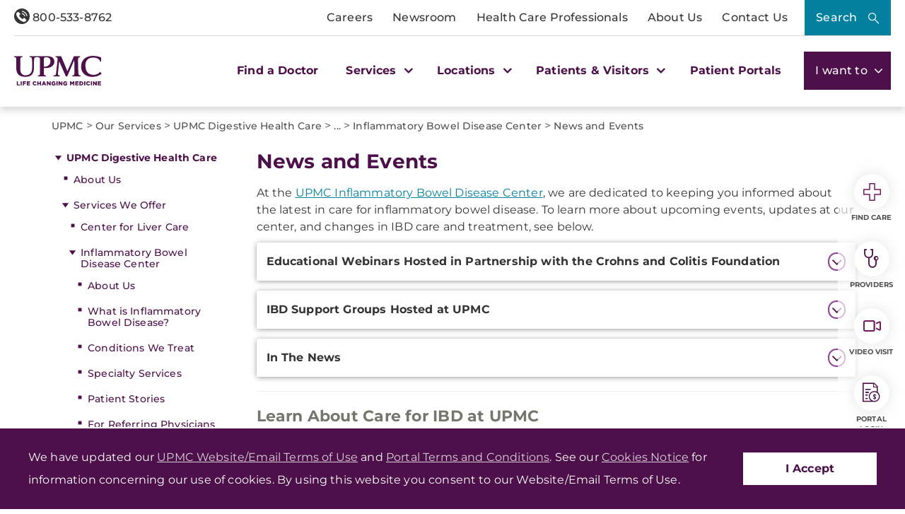

--- FILE ---
content_type: text/html;charset=utf-8
request_url: https://pnapi.invoca.net/2414/na.json
body_size: 113
content:
{"invocaId":"i-ca4ecc59-86a2-438c-dab3-380cd2cde854","message":"shared params updated"}

--- FILE ---
content_type: text/html;charset=utf-8
request_url: https://pnapi.invoca.net/2414/na.json
body_size: 113
content:
{"invocaId":"i-ca4ecc59-86a2-438c-dab3-380cd2cde854","message":"shared params updated"}